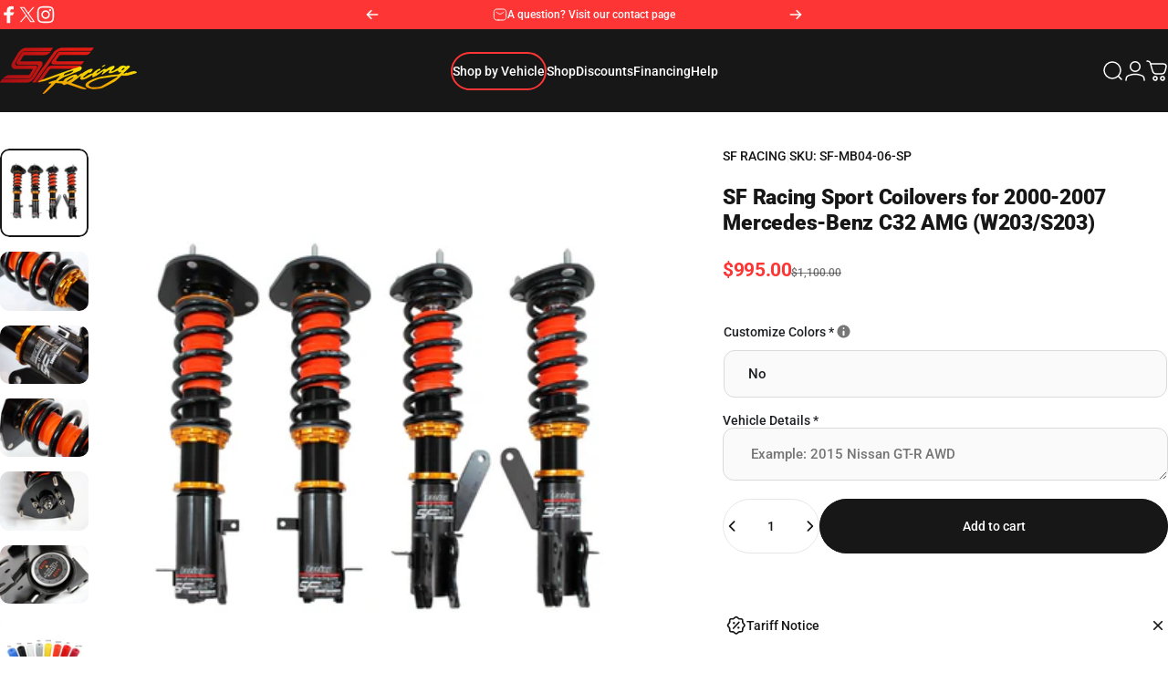

--- FILE ---
content_type: text/css
request_url: https://www.sfracing-usa.com/cdn/shop/t/33/assets/component-ymm-modal.css?v=19008703059456531541765647813
body_size: -206
content:
.ymm-modal{height:100%;left:0;opacity:0;position:fixed;top:0;transition:opacity .4s ease,visibility .4s ease;visibility:hidden;width:100%;z-index:100;display:block!important}.ymm-modal.active{opacity:1;visibility:visible}.ymm-modal__inner{position:relative;width:100%;height:100%;align-items:center;display:flex!important;justify-content:center;padding:20px}.ymm-modal__bg{position:absolute;top:0;left:0;width:100%;height:100%;background-color:#fd3535e6;display:block!important;backdrop-filter:blur(4px);-webkit-backdrop-filter:blur(4px)}.ymm-modal__main{position:relative;align-items:center;background-color:#1c1e23;border-radius:20px;display:flex;flex-direction:column;gap:16px;height:fit-content;justify-content:center;margin:auto;max-width:800px;padding:16px;width:100%}.ymm-modal__main{position:relative;align-items:center;background-color:#1c1e23;border-radius:20px;display:flex;flex-direction:column;gap:16px;height:fit-content;justify-content:center;margin:auto;max-width:800px;padding:16px 16px 50px;width:100%}.ymm-modal__close{cursor:pointer;margin-left:auto}.ymm-modal__heading{color:#fff;font-size:32px;font-weight:900;text-align:center}.ymm-modal__description{margin-bottom:20px;text-align:center;color:#fff}.ymm-modal__help{margin:24px 0 40px;text-align:center}.ymm-modal__help a{font-weight:700;text-decoration:underline}.ymm-modal .easysearch-container{padding:0}.ymm-modal .easysearch-holder .easysearch-select-holder{min-width:360px}.ymm-modal .easysearch-holder{color:#1c1e23;display:flex;flex-direction:column;gap:12px;max-width:360px}.ymm-modal .easysearch-actions-holder .easysearch-btn-holder{width:100%!important}.ymm-modal a#easysearch-search{background:#fd3535!important;color:#fff!important;width:100%}@media screen and (max-width: 767px){.easysearch-embed-widget-main{width:100%}.ymm-modal .easysearch-holder{margin:auto;max-width:100%;width:100%}.ymm-modal .easysearch-holder .easysearch-select-holder{min-width:unset;width:100%;max-width:100%}}
/*# sourceMappingURL=/cdn/shop/t/33/assets/component-ymm-modal.css.map?v=19008703059456531541765647813 */


--- FILE ---
content_type: text/plain; charset=utf-8
request_url: https://d-ipv6.mmapiws.com/ant_squire
body_size: 161
content:
sfracing-usa.com;019be17b-a5d8-7a2e-8220-ea6ac7b69ff8:47d6375dae15dd0be7a4e2d7786e3e6dd5e02d45

--- FILE ---
content_type: image/svg+xml
request_url: https://www.sfracing-usa.com/cdn/shop/files/specs-icon_type-1.svg?v=1754615841
body_size: -698
content:
<svg width="32" height="32" viewBox="0 0 32 32" fill="none" xmlns="http://www.w3.org/2000/svg">
<g clip-path="url(#clip0_1_39)">
<rect x="1" y="1" width="30" height="30" rx="3" stroke="#666666" stroke-width="2"></rect>
<path d="M15.4287 23V13.32L13.2287 15.58L11.6087 13.88L15.8087 9.66H18.2887V23H15.4287Z" fill="#666666"></path>
</g>
<defs>
<clipPath id="clip0_1_39">
<rect width="32" height="32" fill="white"></rect>
</clipPath>
</defs>
</svg>
